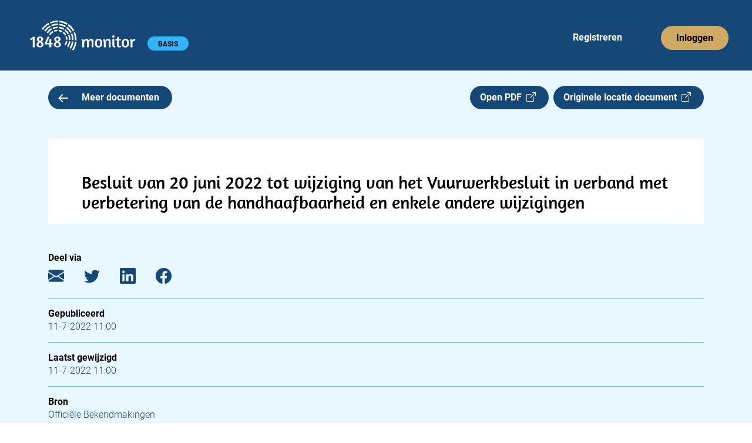

--- FILE ---
content_type: text/html; charset=utf-8
request_url: https://app.1848.nl/document/parlementair-item/182851
body_size: 3464
content:
<!DOCTYPE html>
<html lang="nl">
    <head>
        <meta charset="utf-8">
        <meta name="viewport" content="width=device-width">
        
		<link href="../../_app/immutable/assets/_layout-5173227c.css" rel="stylesheet">
		<link href="../../_app/immutable/assets/_page-c4660a4e.css" rel="stylesheet">
		<link href="../../_app/immutable/assets/Header-app-c386c48b.css" rel="stylesheet">
		<link href="../../_app/immutable/assets/Collapse-48fa63fb.css" rel="stylesheet">
		<link href="../../_app/immutable/assets/Badge-8fe11777.css" rel="stylesheet">
		<link href="../../_app/immutable/assets/Meeting-df6c7bbe.css" rel="stylesheet"><title>Besluit van 20 juni 2022 tot wijziging van het Vuurwerkbesluit in verband met verbetering van de handhaafbaarheid en enkele andere wijzigingen | 1848.nl</title><!-- HEAD_svelte-jskpk9_START --><link rel="manifest" href="/site.webmanifest"><link rel="apple-touch-icon" sizes="180x180" href="https://app.1848.nl/apple-touch-icon.png"><link rel="icon" type="image/png" sizes="32x32" href="https://app.1848.nl/favicon-32x32.png"><link rel="icon" type="image/png" sizes="16x16" href="https://app.1848.nl/favicon-16x16.png"><link rel="mask-icon" href="https://app.1848.nl/safari-pinned-tab.svg" color="#e9f8ff"><meta name="msapplication-TileColor" content="#e9f8ff"><meta name="theme-color" content="#e9f8ff"><meta property="og:title" content="Besluit van 20 juni 2022 tot wijziging van het Vuurwerkbesluit in verband met verbetering van de handhaafbaarheid en enkele andere wijzigingen | 1848.nl"><meta property="og:url" content="https://app.1848.nl/document/parlementair-item/182851"><meta property="og:type" content="article"><meta property="og:image" content="https://app.1848.nl/1848-open-graph.jpg"><meta property="og:image:width" content="1500"><meta property="og:image:height" content="500"><meta property="twitter:image" content="https://app.1848.nl/1848-blue.png"><meta name="twitter:card" content="summary"><meta name="twitter:site" content="@1848nl_sv"><meta name="twitter:creator" content="@1848nl_sv"><meta property="article:published_time" content="2022-07-11T11:00:00+02:00">
        <meta property="article:modified_time" content="2022-07-11T09:00:14.787435Z">
        <meta name="description" content="Besluit van 20 juni 2022 tot wijziging van het Vuurwerkbesluit in verband met verbetering van de handhaafbaarheid en enkele andere wijzigingen    Wij Willem-Alexander, bij de gratie Gods, Koning der Nederlanden, Prins van Oranje-Nassau, enz. enz. enz.   Op de voordracht van de Staatssecretaris van Infrastructuur en Waterstaat van 1 februari 2022, mede namens Onze Ministers van Volksgezondheid, Welzijn en Sport en van Sociale Zaken en Werkgelegenheid, nr. IENW/BSK-2022/10572, Hoofddirectie Bestuurlijke en Juridische Zaken;  Gelet op de artikelen 9.2.1.4, 9.2.2.1, eerste en tweede lid, 9.2.2.3, ...">
        <meta property="og:description" content="Besluit van 20 juni 2022 tot wijziging van het Vuurwerkbesluit in verband met verbetering van de handhaafbaarheid en enkele andere wijzigingen    Wij Willem-Alexander, bij de gratie Gods, Koning der Nederlanden, Prins van Oranje-Nassau, enz. enz. enz.   Op de voordracht van de Staatssecretaris van Infrastructuur en Waterstaat van 1 februari 2022, mede namens Onze Ministers van Volksgezondheid, Welzijn en Sport en van Sociale Zaken en Werkgelegenheid, nr. IENW/BSK-2022/10572, Hoofddirectie Bestuurlijke en Juridische Zaken;  Gelet op de artikelen 9.2.1.4, 9.2.2.1, eerste en tweede lid, 9.2.2.3, ..."><link rel="preconnect" href="https://www.google-analytics.com/"><script async src="https://www.googletagmanager.com/gtag/js?id=UA-68105790-2"></script><!-- HTML_TAG_START --><script>
      window.dataLayer = window.dataLayer || [];
      function gtag(){dataLayer.push(arguments);}
      gtag('js', new Date());
      gtag('config', 'UA-68105790-2', {
          cookie_flags: 'max-age=7200;secure;samesite=none',
          anonymize_ip: true
      });
    </script><!-- HTML_TAG_END --><!-- HEAD_svelte-jskpk9_END -->
    </head>
    <body data-sveltekit-preload-data="hover">
        <div>






<header><nav aria-labelledby="hoofdmenu" class="navbar navbar-expand-xl svelte-1ot8lz5"><div class="container-fluid"><p id="hoofdmenu" class="visually-hidden">Hoofdmenu</p>
            <div class="gx-0 container-fluid"><div class="gy-0 row"><div class="col gx-0"><div class="navbar-app svelte-1ot8lz5"><div class="d-inline-block"><a class="navbar-brand" href="https://app.1848.nl/app" data-sveltekit-preload-data="off"><img id="nav-logo" src="/_app/immutable/assets/logo-app-wit-34384b41.svg" alt="1848 monitor logo" width="180.333" height="51" class="svelte-1ot8lz5"></a>
                                <span class="visually-hidden text-white">1848 monitor</span>

                                <div id="badge-div" class="d-inline-block svelte-1ot8lz5"><span class="rounded-pill badge bg-light-blue4 undefined svelte-f6jlst">BASIS</span></div></div>

                            <div class="d-inline d-sm-none"><button id="navbar-toggler" class="float-end btn svelte-1ot8lz5" title="menu"><span class="navbar-toggler-icon svelte-1ot8lz5"></span></button>

                                    

</div>

                            <div id="reg-login" class="d-none d-sm-inline-block float-end svelte-1ot8lz5"><ul class="navbar-nav mb-2 mb-sm-0 flex-sm-row svelte-1ot8lz5"><li class="nav-item svelte-1ot8lz5" style="margin-right: 58px;"><a class="nav-link justify-content-center text-white ms-4 svelte-1ot8lz5" href="https://app.1848.nl/registreer">Registreren</a></li>
                                        <li class="nav-item svelte-1ot8lz5"><a class="nav-link justify-content-center btn btn-nav bg-gold svelte-1ot8lz5" style="box-shadow: none; outline: revert;" href="https://app.1848.nl/login">Inloggen</a></li></ul></div></div></div></div></div></div></nav>
</header>

<main class="svelte-1kb2n4x"><div class="container"><div class="row overflow-hidden"><section class="col-xxl-8"><div class="row gx-0"><div class="col-7 col-sm-6 col-md-5 col-lg-4">
                        <a class="btn-medium bg-dark-blue text-white svelte-1kb2n4x" href="https://app.1848.nl/app?amp;amp;amp;amp;amp;amp;amp;amp;amp;amp;amp;amp;amp;amp;amp;amp;amp;amp;amp;amp;amp;amp;amp;amp;amp;amp;amp;amp;amp;amp;amp;amp;amp;amp;amp;amp;amp;amp;amp;amp;amp;amp;amp;amp;amp;amp;amp;amp;amp;amp;amp;amp;amp;amp;amp;amp;amp;amp;amp;amp;amp;amp;amp;amp;amp;amp;amp;amp;amp;amp;amp;amp;amp;amp;amp;amp;amp;amp;amp;amp;amp;amp;amp;amp;amp;amp;amp;amp;amp;amp;amp;amp;amp;amp;amp;amp;amp;amp;amp;amp;amp;amp;amp;amp;amp;amp;amp;amp;amp;amp;amp;amp;amp;amp;amp;amp;amp;amp;amp;amp;amp;amp;amp;amp;amp;amp;amp;amp;amp;amp;amp;amp;amp;amp;amp;amp;amp;amp;amp;amp;amp;amp;amp;amp;amp;amp;amp;amp;amp;amp;amp;amp;amp;amp;amp;amp;amp;amp;amp;amp;amp;amp;amp;amp;amp;amp;zoek=UWV%27&amp;amp;amp;amp;amp;amp;amp;amp;amp;amp;amp;amp;amp;amp;amp;amp;amp;amp;amp;amp;amp;amp;amp;amp;amp;amp;amp;amp;amp;amp;amp;amp;amp;amp;amp;amp;amp;amp;amp;amp;amp;amp;amp;amp;amp;amp;amp;amp;amp;amp;amp;amp;amp;amp;amp;amp;amp;amp;amp;amp;amp;amp;amp;amp;amp;amp;amp;amp;amp;amp;amp;amp;amp;amp;amp;amp;amp;amp;amp;amp;amp;amp;amp;amp;amp;amp;amp;amp;amp;amp;amp;amp;amp;amp;amp;amp;amp;amp;amp;amp;amp;amp;amp;amp;amp;amp;amp;amp;amp;amp;amp;amp;amp;amp;amp;amp;amp;amp;amp;amp;amp;amp;amp;amp;amp;amp;amp;amp;amp;amp;amp;amp;amp;amp;amp;amp;amp;amp;amp;amp;amp;amp;amp;amp;amp;s=09" data-sveltekit-preload-data="tap"><img src="/_app/immutable/assets/arrow-left-e845acf1.svg" alt="" class="meer-icon svelte-1kb2n4x" width="16.77" height="14"> Meer documenten
                        </a></div>

                    <div class="col-5 col-sm-6 col-md-7 col-lg-8 d-flex justify-content-end"><a class="btn-medium bg-dark-blue text-white svelte-1kb2n4x" href="/static/pdf/35/54/355401bbc1ed1cc137d58a439dae49a078e3daf3.pdf" target="_blank" rel="noopener noreferrer">Open PDF  <i class="bi bi-box-arrow-up-right"></i></a>

                        <a class="d-none d-md-inline btn-medium bg-dark-blue text-white float-end ms-2 svelte-da5qqt" href="https://zoek.officielebekendmakingen.nl/stb-2022-291" target="_blank" rel="noopener noreferrer">Originele locatie document  <i class="bi bi-box-arrow-up-right"></i>
</a></div></div>

                <div class="row d-md-none"><div><a class=" btn-medium bg-dark-blue text-white float-end mt-2 svelte-da5qqt" href="https://zoek.officielebekendmakingen.nl/stb-2022-291" target="_blank" rel="noopener noreferrer">Originele locatie document  <i class="bi bi-box-arrow-up-right"></i>
</a></div></div>

                

                

                <div class="bg-white"><h1 class="svelte-1kb2n4x">Besluit van 20 juni 2022 tot wijziging van het Vuurwerkbesluit in verband met verbetering van de handhaafbaarheid en enkele andere wijzigingen</h1>
                        <div id="pdf-viewer"></div></div>

                <div class="metadata d-xxl-none mt-5 svelte-g7d1dm"><h2 class="svelte-g7d1dm">Deel via</h2>
    <a href="mailto:?subject=Besluit%20van%2020%20juni%202022%20tot%20wijziging%20van%20het%20Vuurwerkbesluit%20in%20verband%20met%20verbetering%20van%20de%20handhaafbaarheid%20en%20enkele%20andere%20wijzigingen (via 1848.nl)&body=Besluit%20van%2020%20juni%202022%20tot%20wijziging%20van%20het%20Vuurwerkbesluit%20in%20verband%20met%20verbetering%20van%20de%20handhaafbaarheid%20en%20enkele%20andere%20wijzigingen%20%20%20%20Wij%20Willem-Alexander%2C%20bij%20de%20gratie%20Gods%2C%20Koning%20der%20Nederlanden%2C%20Prins%20van%20Oranje-Nassau%2C%20enz.%20enz.%20enz.%20%20%20Op%20de%20voordracht%20van%20de%20Staatssecretaris%20van%20Infrastructuur%20en%20Waterstaat%20van%201%C2%A0februari%202022%2C%20mede%20namens%20Onze%20Ministers%20van%20Volksgezondheid%2C%20Welzijn%20en%20Sport%20en%20van%20Sociale%20Zaken%20en%20Werkgelegenheid%2C%20nr.%C2%A0IENW%2FBSK-2022%2F10572%2C%20Hoofddirectie%20Bestuurlijke%20en%20Juridische%20Zaken%3B%20%20Gelet%20op%20de%20artikelen%209.2.1.4%2C%209.2.2.1%2C%20eerste%20en%20tweede%20lid%2C%209.2.2.3%2C%20...%0D%0A%0D%0Ahttps://app.1848.nl/document/parlementair-item/182851" target="_blank" rel="noopener noreferrer" aria-label="E-mail"><i class="bi bi-envelope-fill svelte-g7d1dm"></i></a>
    <a href="https://twitter.com/intent/tweet?url=https://app.1848.nl/document/parlementair-item/182851&text=Besluit van 20 juni 2022 tot wijziging van het Vuurwerkbesluit in verband met verbetering van de handhaafbaarheid en enkele andere wijzigingen&via=1848nl" target="_blank" rel="noopener noreferrer" aria-label="Twitter"><i class="bi bi-twitter svelte-g7d1dm"></i></a>
    <a href="https://www.linkedin.com/sharing/share-offsite/?url=https://app.1848.nl/document/parlementair-item/182851" target="_blank" rel="noopener noreferrer" aria-label="LinkedIn"><i class="bi bi-linkedin svelte-g7d1dm"></i></a>
    <a href="https://www.facebook.com/sharer/sharer.php?u=https://app.1848.nl/document/parlementair-item/182851&t=Besluit van 20 juni 2022 tot wijziging van het Vuurwerkbesluit in verband met verbetering van de handhaafbaarheid en enkele andere wijzigingen" target="_blank" rel="noopener noreferrer" aria-label="Facebook"><i class="bi bi-facebook svelte-g7d1dm"></i></a>

    <hr class="svelte-g7d1dm">

    <h2 class="svelte-g7d1dm">Gepubliceerd</h2>
        <p class="svelte-g7d1dm">11-7-2022 11:00</p>

        <hr class="svelte-g7d1dm">

    <h2 class="svelte-g7d1dm">Laatst gewijzigd</h2>
    <p class="svelte-g7d1dm">11-7-2022 11:00</p>

    <hr class="svelte-g7d1dm">

    <h2 class="svelte-g7d1dm">Bron</h2>
    <p class="svelte-g7d1dm">Officiële Bekendmakingen</p>

    <hr class="svelte-g7d1dm">

        <h2 class="svelte-g7d1dm">Categorie</h2>
        <p class="svelte-g7d1dm">Parlementaire documenten|Staatsblad</p>
</div></section>
            <aside class="d-none d-xxl-block offset-xxl-1 col-xxl-3"><div class="metadata   svelte-g7d1dm"><h2 class="svelte-g7d1dm">Deel via</h2>
    <a href="mailto:?subject=Besluit%20van%2020%20juni%202022%20tot%20wijziging%20van%20het%20Vuurwerkbesluit%20in%20verband%20met%20verbetering%20van%20de%20handhaafbaarheid%20en%20enkele%20andere%20wijzigingen (via 1848.nl)&body=Besluit%20van%2020%20juni%202022%20tot%20wijziging%20van%20het%20Vuurwerkbesluit%20in%20verband%20met%20verbetering%20van%20de%20handhaafbaarheid%20en%20enkele%20andere%20wijzigingen%20%20%20%20Wij%20Willem-Alexander%2C%20bij%20de%20gratie%20Gods%2C%20Koning%20der%20Nederlanden%2C%20Prins%20van%20Oranje-Nassau%2C%20enz.%20enz.%20enz.%20%20%20Op%20de%20voordracht%20van%20de%20Staatssecretaris%20van%20Infrastructuur%20en%20Waterstaat%20van%201%C2%A0februari%202022%2C%20mede%20namens%20Onze%20Ministers%20van%20Volksgezondheid%2C%20Welzijn%20en%20Sport%20en%20van%20Sociale%20Zaken%20en%20Werkgelegenheid%2C%20nr.%C2%A0IENW%2FBSK-2022%2F10572%2C%20Hoofddirectie%20Bestuurlijke%20en%20Juridische%20Zaken%3B%20%20Gelet%20op%20de%20artikelen%209.2.1.4%2C%209.2.2.1%2C%20eerste%20en%20tweede%20lid%2C%209.2.2.3%2C%20...%0D%0A%0D%0Ahttps://app.1848.nl/document/parlementair-item/182851" target="_blank" rel="noopener noreferrer" aria-label="E-mail"><i class="bi bi-envelope-fill svelte-g7d1dm"></i></a>
    <a href="https://twitter.com/intent/tweet?url=https://app.1848.nl/document/parlementair-item/182851&text=Besluit van 20 juni 2022 tot wijziging van het Vuurwerkbesluit in verband met verbetering van de handhaafbaarheid en enkele andere wijzigingen&via=1848nl" target="_blank" rel="noopener noreferrer" aria-label="Twitter"><i class="bi bi-twitter svelte-g7d1dm"></i></a>
    <a href="https://www.linkedin.com/sharing/share-offsite/?url=https://app.1848.nl/document/parlementair-item/182851" target="_blank" rel="noopener noreferrer" aria-label="LinkedIn"><i class="bi bi-linkedin svelte-g7d1dm"></i></a>
    <a href="https://www.facebook.com/sharer/sharer.php?u=https://app.1848.nl/document/parlementair-item/182851&t=Besluit van 20 juni 2022 tot wijziging van het Vuurwerkbesluit in verband met verbetering van de handhaafbaarheid en enkele andere wijzigingen" target="_blank" rel="noopener noreferrer" aria-label="Facebook"><i class="bi bi-facebook svelte-g7d1dm"></i></a>

    <hr class="svelte-g7d1dm">

    <h2 class="svelte-g7d1dm">Gepubliceerd</h2>
        <p class="svelte-g7d1dm">11-7-2022 11:00</p>

        <hr class="svelte-g7d1dm">

    <h2 class="svelte-g7d1dm">Laatst gewijzigd</h2>
    <p class="svelte-g7d1dm">11-7-2022 11:00</p>

    <hr class="svelte-g7d1dm">

    <h2 class="svelte-g7d1dm">Bron</h2>
    <p class="svelte-g7d1dm">Officiële Bekendmakingen</p>

    <hr class="svelte-g7d1dm">

        <h2 class="svelte-g7d1dm">Categorie</h2>
        <p class="svelte-g7d1dm">Parlementaire documenten|Staatsblad</p>
</div></aside></div></div>
</main>

<footer class="container-fluid bg-dark-blue svelte-9w11qe"><div class="row"><div class="col-12"><h2 class="text-white svelte-9w11qe">Contact</h2></div>

        <div class="col-12"><div class="row"><div class="col-md-6"><div class="row"><div class="col-6 text-white">1848 B.V.
                            <br>
                            Daltonlaan 200
                            <br>
                            3584 BJ Utrecht
                        </div>
                        <div class="col-6 text-white"><a class="text-white svelte-9w11qe" href="mailto:info@1848.nl">info@1848.nl</a>
                            <br>
                            <br>
                            <a href="tel:+31619056876" style="color: white !important" class="svelte-9w11qe">06 1905 6876</a></div></div></div>
                <div id="right-info" class="col-md-6 text-white svelte-9w11qe">KvK: 61606936
                    <br>BTW: NL854411057B01
                    <br>Bank: NL78 KNAB 0283 7242 77
                </div></div></div>

        <hr class="svelte-9w11qe">

        <div id="copyright" class="d-flex justify-content-between svelte-9w11qe"><span class="text-white">Copyright 2026</span>
            <a class="text-white svelte-9w11qe" href="/privacy-policy">Privacy policy</a>
            <a class="text-white svelte-9w11qe" href="/over-ons">Over ons</a></div></div>
</footer>


		<script type="module" data-sveltekit-hydrate="v1rm54">
			import { start } from "../../_app/immutable/start-deccdacc.js";

			start({
				env: {},
				paths: {"assets":"","base":""},
				target: document.querySelector('[data-sveltekit-hydrate="v1rm54"]').parentNode,
				version: "1768473478776",
				hydrate: {
					node_ids: [0, 6],
					data: [{type:"data",data:{flash:void 0,csrftoken:void 0,authenticated_account:void 0,sessionid:void 0},uses:{url:1}},{type:"data",data:{csrftoken:void 0,authenticated_account:void 0,sessionid:void 0},uses:{url:1}}],
					form: null,
					error: null
				}
			});
		</script>
	<script type="application/json" data-sveltekit-fetched data-url="/api/v1/get-item/" data-hash="sxotuv">{"status":200,"statusText":"OK","headers":{},"body":"{\"created\":\"2022-07-11T09:00:13.123886Z\",\"title\":\"Besluit van 20 juni 2022 tot wijziging van het Vuurwerkbesluit in verband met verbetering van de handhaafbaarheid en enkele andere wijzigingen\",\"type\":\"parlementair-item\",\"url\":\"https://zoek.officielebekendmakingen.nl/stb-2022-291\",\"dossier_titles\":[],\"publication_date\":\"2022-07-11T11:00:00+02:00\",\"modified\":\"2022-07-11T09:00:14.787435Z\",\"source_id\":\"officiele-bekendmakingen\",\"categories\":[\"Parlementaire documenten|Staatsblad\"],\"source_name\":\"Officiële Bekendmakingen\",\"content\":\"Besluit van 20 juni 2022 tot wijziging van het Vuurwerkbesluit in verband met verbetering van de handhaafbaarheid en enkele andere wijzigingen    Wij Willem-Alexander, bij de gratie Gods, Koning der Nederlanden, Prins van Oranje-Nassau, enz. enz. enz.   Op de voordracht van de Staatssecretaris van Infrastructuur en Waterstaat van 1 februari 2022, mede namens Onze Ministers van Volksgezondheid, Welzijn en Sport en van Sociale Zaken en Werkgelegenheid, nr. IENW/BSK-2022/10572, Hoofddirectie Bestuurlijke en Juridische Zaken;  Gelet op de artikelen 9.2.1.4, 9.2.2.1, eerste en tweede lid, 9.2.2.3, &hellip;\",\"pdf_url\":\"/static/pdf/35/54/355401bbc1ed1cc137d58a439dae49a078e3daf3.pdf\"}"}</script></div>
        <script src="https://cdn.jsdelivr.net/npm/bootstrap@5.2.3/dist/js/bootstrap.bundle.min.js" integrity="sha384-kenU1KFdBIe4zVF0s0G1M5b4hcpxyD9F7jL+jjXkk+Q2h455rYXK/7HAuoJl+0I4" crossorigin="anonymous"></script>
    </body>
</html>


--- FILE ---
content_type: application/javascript; charset=utf-8
request_url: https://app.1848.nl/_app/immutable/chunks/_page-7d70fce6.js
body_size: 312
content:
import"./index-22542f70.js";import{w as i}from"./load-b274e057.js";import{p as c,E as p}from"./utils-eaaf14b2.js";import"./svelte_1848_settings-08bd9c57.js";async function d({params:o,fetch:n,data:r}){var e;let t=await c({endpoint:"/get-item/",body:{doc_type:o.doc_type,doc_id:o.doc_id}},n,r);if((e=t.msg)!=null&&e.startsWith("Could not find item"))throw p(404,"document niet gevonden.");return{doc:t,doc_type:o.doc_type}}const a=d?i(d):void 0,y=Object.freeze(Object.defineProperty({__proto__:null,load:a},Symbol.toStringTag,{value:"Module"}));export{y as _,a as l};
//# sourceMappingURL=_page-7d70fce6.js.map


--- FILE ---
content_type: application/javascript; charset=utf-8
request_url: https://app.1848.nl/_app/immutable/components/pages/document/_doc_type_/_doc_id_/_page.svelte-464c8eef.js
body_size: 6688
content:
import{_ as Pe}from"../../../../../chunks/preload-helper-41c905a7.js";import{S as Ae,i as He,s as Ve,e as h,c as p,b as v,d as f,g as o,m as w,n as re,t as P,r as A,D as Ce,k as u,o as E,p as D,u as he,l as be,C as $e,v as fe,w as ue,x as me,E as We,z as ie,F as Je,y as ne,A as _e,G as Ke,J as Qe,K as Ze,I as Me,j as Ge}from"../../../../../chunks/index-22542f70.js";import{a as Xe}from"../../../../../chunks/navigation-18262128.js";import{a as we}from"../../../../../chunks/svelte_1848_settings-08bd9c57.js";import{d as ze,j as Oe,D as Ye,o as xe,Q as et}from"../../../../../chunks/utils-eaaf14b2.js";import{H as tt}from"../../../../../chunks/Head-11028015.js";import{H as at}from"../../../../../chunks/Header-app-d2aa6947.js";import{p as lt}from"../../../../../chunks/stores-2b51dcaf.js";import{M as rt}from"../../../../../chunks/Meeting-de200173.js";function it(i){let e,t;return{c(){e=P("Originele locatie document  "),t=h("i"),this.h()},l(n){e=A(n,"Originele locatie document  "),t=p(n,"I",{class:!0}),v(t).forEach(f),this.h()},h(){o(t,"class","bi bi-box-arrow-up-right")},m(n,s){w(n,e,s),w(n,t,s)},d(n){n&&f(e),n&&f(t)}}}function nt(i){let e,t,n,s;return{c(){e=P("Bekijk hier de videoregistratie van dit "),t=h("span"),n=P("debat  "),s=h("i"),this.h()},l(a){e=A(a,"Bekijk hier de videoregistratie van dit "),t=p(a,"SPAN",{style:!0});var l=v(t);n=A(l,"debat  "),s=p(l,"I",{class:!0}),v(s).forEach(f),l.forEach(f),this.h()},h(){o(s,"class","bi bi-box-arrow-up-right"),Ce(t,"white-space","nowrap")},m(a,l){w(a,e,l),w(a,t,l),u(t,n),u(t,s)},d(a){a&&f(e),a&&f(t)}}}function st(i){let e,t,n,s;function a(d,c){var _,L;return c&1&&(t=null),t==null&&(t="categories"in d[0]&&((L=d[0].categories[0])==null?void 0:L.split("|")[((_=d[0].categories[0])==null?void 0:_.split("|").length)-1])=="Debattranscriptie"),t?nt:it}let l=a(i,-1),r=l(i);return{c(){e=h("a"),r.c(),this.h()},l(d){e=p(d,"A",{class:!0,href:!0,target:!0,rel:!0});var c=v(e);r.l(c),c.forEach(f),this.h()},h(){o(e,"class",n=i[1]+" btn-medium bg-dark-blue text-white float-end "+i[2]+" svelte-da5qqt"),o(e,"href",s=i[0].url),o(e,"target","_blank"),o(e,"rel","noopener noreferrer")},m(d,c){w(d,e,c),r.m(e,null)},p(d,[c]){l!==(l=a(d,c))&&(r.d(1),r=l(d),r&&(r.c(),r.m(e,null))),c&6&&n!==(n=d[1]+" btn-medium bg-dark-blue text-white float-end "+d[2]+" svelte-da5qqt")&&o(e,"class",n),c&1&&s!==(s=d[0].url)&&o(e,"href",s)},i:re,o:re,d(d){d&&f(e),r.d()}}}function ot(i,e,t){let{doc:n}=e,{display:s=""}=e,{m:a}=e;return i.$$set=l=>{"doc"in l&&t(0,n=l.doc),"display"in l&&t(1,s=l.display),"m"in l&&t(2,a=l.m)},[n,s,a]}class je extends Ae{constructor(e){super(),He(this,e,ot,st,Ve,{doc:0,display:1,m:2})}}function Se(i){let e,t,n,s,a=new Date(i[0].publication_date).toLocaleString("nl-NL",i[6])+"",l,r,d;return{c(){e=h("h2"),t=P("Gepubliceerd"),n=E(),s=h("p"),l=P(a),r=E(),d=h("hr"),this.h()},l(c){e=p(c,"H2",{class:!0});var _=v(e);t=A(_,"Gepubliceerd"),_.forEach(f),n=D(c),s=p(c,"P",{class:!0});var L=v(s);l=A(L,a),L.forEach(f),r=D(c),d=p(c,"HR",{class:!0}),this.h()},h(){o(e,"class","svelte-g7d1dm"),o(s,"class","svelte-g7d1dm"),o(d,"class","svelte-g7d1dm")},m(c,_){w(c,e,_),u(e,t),w(c,n,_),w(c,s,_),u(s,l),w(c,r,_),w(c,d,_)},p(c,_){_&1&&a!==(a=new Date(c[0].publication_date).toLocaleString("nl-NL",c[6])+"")&&he(l,a)},d(c){c&&f(e),c&&f(n),c&&f(s),c&&f(r),c&&f(d)}}}function Te(i){let e,t,n,s,a,l,r=i[0].categories+"",d;return{c(){e=h("hr"),t=E(),n=h("h2"),s=P("Categorie"),a=E(),l=h("p"),d=P(r),this.h()},l(c){e=p(c,"HR",{class:!0}),t=D(c),n=p(c,"H2",{class:!0});var _=v(n);s=A(_,"Categorie"),_.forEach(f),a=D(c),l=p(c,"P",{class:!0});var L=v(l);d=A(L,r),L.forEach(f),this.h()},h(){o(e,"class","svelte-g7d1dm"),o(n,"class","svelte-g7d1dm"),o(l,"class","svelte-g7d1dm")},m(c,_){w(c,e,_),w(c,t,_),w(c,n,_),u(n,s),w(c,a,_),w(c,l,_),u(l,d)},p(c,_){_&1&&r!==(r=c[0].categories+"")&&he(d,r)},d(c){c&&f(e),c&&f(t),c&&f(n),c&&f(a),c&&f(l)}}}function dt(i){let e,t,n,s,a,l,r,d,c,_,L,R,z,O,$,V,j,q,I,K,Q,x,C,G,F,U,ee,W=new Date(i[0].modified).toLocaleString("nl-NL",i[6])+"",se,te,J,oe,ae,pe,ve,Z,N=i[0].source_name+"",H,S,M,T=i[1]!="agenda-item"&&Se(i),y=i[1]!="agenda-item"&&Te(i);return{c(){e=h("div"),t=h("h2"),n=P("Deel via"),s=E(),a=h("a"),l=h("i"),d=E(),c=h("a"),_=h("i"),R=E(),z=h("a"),O=h("i"),V=E(),j=h("a"),q=h("i"),K=E(),Q=h("hr"),x=E(),T&&T.c(),C=E(),G=h("h2"),F=P("Laatst gewijzigd"),U=E(),ee=h("p"),se=P(W),te=E(),J=h("hr"),oe=E(),ae=h("h2"),pe=P("Bron"),ve=E(),Z=h("p"),H=P(N),S=E(),y&&y.c(),this.h()},l(b){e=p(b,"DIV",{class:!0});var g=v(e);t=p(g,"H2",{class:!0});var de=v(t);n=A(de,"Deel via"),de.forEach(f),s=D(g),a=p(g,"A",{href:!0,target:!0,rel:!0,"aria-label":!0});var ke=v(a);l=p(ke,"I",{class:!0}),v(l).forEach(f),ke.forEach(f),d=D(g),c=p(g,"A",{href:!0,target:!0,rel:!0,"aria-label":!0});var Ee=v(c);_=p(Ee,"I",{class:!0}),v(_).forEach(f),Ee.forEach(f),R=D(g),z=p(g,"A",{href:!0,target:!0,rel:!0,"aria-label":!0});var m=v(z);O=p(m,"I",{class:!0}),v(O).forEach(f),m.forEach(f),V=D(g),j=p(g,"A",{href:!0,target:!0,rel:!0,"aria-label":!0});var k=v(j);q=p(k,"I",{class:!0}),v(q).forEach(f),k.forEach(f),K=D(g),Q=p(g,"HR",{class:!0}),x=D(g),T&&T.l(g),C=D(g),G=p(g,"H2",{class:!0});var X=v(G);F=A(X,"Laatst gewijzigd"),X.forEach(f),U=D(g),ee=p(g,"P",{class:!0});var le=v(ee);se=A(le,W),le.forEach(f),te=D(g),J=p(g,"HR",{class:!0}),oe=D(g),ae=p(g,"H2",{class:!0});var B=v(ae);pe=A(B,"Bron"),B.forEach(f),ve=D(g),Z=p(g,"P",{class:!0});var Y=v(Z);H=A(Y,N),Y.forEach(f),S=D(g),y&&y.l(g),g.forEach(f),this.h()},h(){var b;o(t,"class","svelte-g7d1dm"),o(l,"class","bi bi-envelope-fill svelte-g7d1dm"),o(a,"href",r="mailto:?subject="+encodeURIComponent(i[0].title)+" (via 1848.nl)&body="+encodeURIComponent((b=i[0].content)==null?void 0:b.replace("&hellip;","..."))+"%0D%0A%0D%0A"+i[2].substring(0,i[2].length-1)+i[5].url.pathname),o(a,"target","_blank"),o(a,"rel","noopener noreferrer"),o(a,"aria-label","E-mail"),o(_,"class","bi bi-twitter svelte-g7d1dm"),o(c,"href",L="https://twitter.com/intent/tweet?url="+i[2].substring(0,i[2].length-1)+i[5].url.pathname+"&text="+i[0].title+"&via=1848nl"),o(c,"target","_blank"),o(c,"rel","noopener noreferrer"),o(c,"aria-label","Twitter"),o(O,"class","bi bi-linkedin svelte-g7d1dm"),o(z,"href",$="https://www.linkedin.com/sharing/share-offsite/?url="+i[2].substring(0,i[2].length-1)+i[5].url.pathname),o(z,"target","_blank"),o(z,"rel","noopener noreferrer"),o(z,"aria-label","LinkedIn"),o(q,"class","bi bi-facebook svelte-g7d1dm"),o(j,"href",I="https://www.facebook.com/sharer/sharer.php?u="+i[2].substring(0,i[2].length-1)+i[5].url.pathname+"&t="+i[0].title),o(j,"target","_blank"),o(j,"rel","noopener noreferrer"),o(j,"aria-label","Facebook"),o(Q,"class","svelte-g7d1dm"),o(G,"class","svelte-g7d1dm"),o(ee,"class","svelte-g7d1dm"),o(J,"class","svelte-g7d1dm"),o(ae,"class","svelte-g7d1dm"),o(Z,"class","svelte-g7d1dm"),o(e,"class",M="metadata "+i[3]+" "+i[4]+" svelte-g7d1dm")},m(b,g){w(b,e,g),u(e,t),u(t,n),u(e,s),u(e,a),u(a,l),u(e,d),u(e,c),u(c,_),u(e,R),u(e,z),u(z,O),u(e,V),u(e,j),u(j,q),u(e,K),u(e,Q),u(e,x),T&&T.m(e,null),u(e,C),u(e,G),u(G,F),u(e,U),u(e,ee),u(ee,se),u(e,te),u(e,J),u(e,oe),u(e,ae),u(ae,pe),u(e,ve),u(e,Z),u(Z,H),u(e,S),y&&y.m(e,null)},p(b,[g]){var de;g&37&&r!==(r="mailto:?subject="+encodeURIComponent(b[0].title)+" (via 1848.nl)&body="+encodeURIComponent((de=b[0].content)==null?void 0:de.replace("&hellip;","..."))+"%0D%0A%0D%0A"+b[2].substring(0,b[2].length-1)+b[5].url.pathname)&&o(a,"href",r),g&37&&L!==(L="https://twitter.com/intent/tweet?url="+b[2].substring(0,b[2].length-1)+b[5].url.pathname+"&text="+b[0].title+"&via=1848nl")&&o(c,"href",L),g&36&&$!==($="https://www.linkedin.com/sharing/share-offsite/?url="+b[2].substring(0,b[2].length-1)+b[5].url.pathname)&&o(z,"href",$),g&37&&I!==(I="https://www.facebook.com/sharer/sharer.php?u="+b[2].substring(0,b[2].length-1)+b[5].url.pathname+"&t="+b[0].title)&&o(j,"href",I),b[1]!="agenda-item"?T?T.p(b,g):(T=Se(b),T.c(),T.m(e,C)):T&&(T.d(1),T=null),g&1&&W!==(W=new Date(b[0].modified).toLocaleString("nl-NL",b[6])+"")&&he(se,W),g&1&&N!==(N=b[0].source_name+"")&&he(H,N),b[1]!="agenda-item"?y?y.p(b,g):(y=Te(b),y.c(),y.m(e,null)):y&&(y.d(1),y=null),g&24&&M!==(M="metadata "+b[3]+" "+b[4]+" svelte-g7d1dm")&&o(e,"class",M)},i:re,o:re,d(b){b&&f(e),T&&T.d(),y&&y.d()}}}function ct(i,e,t){let n;be(i,lt,_=>t(5,n=_));let{doc:s}=e,{doc_type:a}=e,{app_url:l}=e,{display:r=""}=e,{m:d=""}=e;const c={timeZone:"Europe/Amsterdam",year:"numeric",month:"numeric",day:"numeric",hour:"2-digit",minute:"2-digit"};return i.$$set=_=>{"doc"in _&&t(0,s=_.doc),"doc_type"in _&&t(1,a=_.doc_type),"app_url"in _&&t(2,l=_.app_url),"display"in _&&t(3,r=_.display),"m"in _&&t(4,d=_.m)},[s,a,l,r,d,n,c]}class Re extends Ae{constructor(e){super(),He(this,e,ct,dt,Ve,{doc:0,doc_type:1,app_url:2,display:3,m:4})}}const Fe=""+new URL("../../../../../assets/arrow-left-e845acf1.svg",import.meta.url).href;const{window:Ue}=Qe;function ft(i){let e,t,n,s,a;return{c(){e=h("a"),t=h("img"),s=P(" Meer documenten"),this.h()},l(l){e=p(l,"A",{class:!0,href:!0,"data-sveltekit-preload-data":!0});var r=v(e);t=p(r,"IMG",{src:!0,alt:!0,class:!0,width:!0,height:!0}),s=A(r," Meer documenten"),r.forEach(f),this.h()},h(){Ge(t.src,n=Fe)||o(t,"src",n),o(t,"alt",""),o(t,"class","meer-icon svelte-1kb2n4x"),o(t,"width","16.77"),o(t,"height","14"),o(e,"class","btn-medium bg-dark-blue text-white svelte-1kb2n4x"),o(e,"href",a=we+"app"+i[2]),o(e,"data-sveltekit-preload-data","tap")},m(l,r){w(l,e,r),u(e,t),u(e,s)},p(l,r){r&4&&a!==(a=we+"app"+l[2])&&o(e,"href",a)},d(l){l&&f(e)}}}function ut(i){let e,t,n,s,a;return{c(){e=h("a"),t=h("img"),s=P(" Meer agenda items"),this.h()},l(l){e=p(l,"A",{class:!0,href:!0,"data-sveltekit-preload-data":!0});var r=v(e);t=p(r,"IMG",{src:!0,alt:!0,class:!0,width:!0,height:!0}),s=A(r," Meer agenda items"),r.forEach(f),this.h()},h(){Ge(t.src,n=Fe)||o(t,"src",n),o(t,"alt",""),o(t,"class","meer-icon svelte-1kb2n4x"),o(t,"width","16.77"),o(t,"height","14"),o(e,"class","btn-medium bg-dark-blue text-white svelte-1kb2n4x"),o(e,"href",a=we+"app/agenda"+i[2]),o(e,"data-sveltekit-preload-data","tap")},m(l,r){w(l,e,r),u(e,t),u(e,s)},p(l,r){r&4&&a!==(a=we+"app/agenda"+l[2])&&o(e,"href",a)},d(l){l&&f(e)}}}function Be(i){let e,t,n,s;return{c(){e=h("a"),t=P("Open PDF  "),n=h("i"),this.h()},l(a){e=p(a,"A",{class:!0,href:!0,target:!0,rel:!0});var l=v(e);t=A(l,"Open PDF  "),n=p(l,"I",{class:!0}),v(n).forEach(f),l.forEach(f),this.h()},h(){o(n,"class","bi bi-box-arrow-up-right"),o(e,"class","btn-medium bg-dark-blue text-white svelte-1kb2n4x"),o(e,"href",s=i[0].doc.pdf_url),o(e,"target","_blank"),o(e,"rel","noopener noreferrer")},m(a,l){w(a,e,l),u(e,t),u(e,n)},p(a,l){l&1&&s!==(s=a[0].doc.pdf_url)&&o(e,"href",s)},d(a){a&&f(e)}}}function Ne(i){let e,t,n,s,a;return{c(){e=h("p"),t=P("Disclaimer: deze transcriptie is geautomatiseerd omgezet vanuit audio en dus geen officieel verslag. Om de transcripties verder te verbeteren wordt constant gewerkt aan optimalisatie van de techniek en het intrainen van namen, afkortingen en termen. Suggesties hiervoor kunnen worden gemaild naar "),n=h("a"),s=P("info@1848.nl"),a=P("."),this.h()},l(l){e=p(l,"P",{style:!0});var r=v(e);t=A(r,"Disclaimer: deze transcriptie is geautomatiseerd omgezet vanuit audio en dus geen officieel verslag. Om de transcripties verder te verbeteren wordt constant gewerkt aan optimalisatie van de techniek en het intrainen van namen, afkortingen en termen. Suggesties hiervoor kunnen worden gemaild naar "),n=p(r,"A",{href:!0});var d=v(n);s=A(d,"info@1848.nl"),d.forEach(f),a=A(r,"."),r.forEach(f),this.h()},h(){o(n,"href","mailto:info@1848.nl"),Ce(e,"margin-top","24px")},m(l,r){w(l,e,r),u(e,t),u(e,n),u(n,s),u(e,a)},d(l){l&&f(e)}}}function qe(i){let e,t;return{c(){e=h("p"),t=P("Voor meer informatie over deze consultatie klik op 'Originele locatie document'. Daar staan ook eventuele overige documenten onder het kopje 'Gerelateerde documenten'."),this.h()},l(n){e=p(n,"P",{style:!0});var s=v(e);t=A(s,"Voor meer informatie over deze consultatie klik op 'Originele locatie document'. Daar staan ook eventuele overige documenten onder het kopje 'Gerelateerde documenten'."),s.forEach(f),this.h()},h(){Ce(e,"margin-top","24px")},m(n,s){w(n,e,s),u(e,t)},d(n){n&&f(e)}}}function mt(i){let e,t=i[0].doc.title+"",n,s,a,l=i[0].doc.content+"";return{c(){e=h("h1"),n=P(t),s=E(),a=h("p"),this.h()},l(r){e=p(r,"H1",{class:!0});var d=v(e);n=A(d,t),d.forEach(f),s=D(r),a=p(r,"P",{class:!0});var c=v(a);c.forEach(f),this.h()},h(){o(e,"class","svelte-1kb2n4x"),o(a,"class","padded-item svelte-1kb2n4x")},m(r,d){w(r,e,d),u(e,n),w(r,s,d),w(r,a,d),a.innerHTML=l},p(r,d){d&1&&t!==(t=r[0].doc.title+"")&&he(n,t),d&1&&l!==(l=r[0].doc.content+"")&&(a.innerHTML=l)},i:re,o:re,d(r){r&&f(e),r&&f(s),r&&f(a)}}}function _t(i){let e,t,n;return t=new rt({props:{meeting:i[0].doc,item_page:"true"}}),{c(){e=h("div"),fe(t.$$.fragment),this.h()},l(s){e=p(s,"DIV",{class:!0});var a=v(e);ue(t.$$.fragment,a),a.forEach(f),this.h()},h(){o(e,"class","padded-meeting-item svelte-1kb2n4x")},m(s,a){w(s,e,a),me(t,e,null),n=!0},p(s,a){const l={};a&1&&(l.meeting=s[0].doc),t.$set(l)},i(s){n||(ne(t.$$.fragment,s),n=!0)},o(s){ie(t.$$.fragment,s),n=!1},d(s){s&&f(e),_e(t)}}}function ht(i){let e,t=i[0].doc.title+"",n,s,a,l=i[0].doc.transformed_html+"";return{c(){e=h("h1"),n=P(t),s=E(),a=h("p"),this.h()},l(r){e=p(r,"H1",{class:!0});var d=v(e);n=A(d,t),d.forEach(f),s=D(r),a=p(r,"P",{class:!0});var c=v(a);c.forEach(f),this.h()},h(){o(e,"class","svelte-1kb2n4x"),o(a,"class","padded-item svelte-1kb2n4x")},m(r,d){w(r,e,d),u(e,n),w(r,s,d),w(r,a,d),a.innerHTML=l},p(r,d){d&1&&t!==(t=r[0].doc.title+"")&&he(n,t),d&1&&l!==(l=r[0].doc.transformed_html+"")&&(a.innerHTML=l)},i:re,o:re,d(r){r&&f(e),r&&f(s),r&&f(a)}}}function pt(i){let e,t=i[0].doc.title+"",n,s,a;return{c(){e=h("h1"),n=P(t),s=E(),a=h("div"),this.h()},l(l){e=p(l,"H1",{class:!0});var r=v(e);n=A(r,t),r.forEach(f),s=D(l),a=p(l,"DIV",{id:!0}),v(a).forEach(f),this.h()},h(){o(e,"class","svelte-1kb2n4x"),o(a,"id","pdf-viewer")},m(l,r){w(l,e,r),u(e,n),w(l,s,r),w(l,a,r)},p(l,r){r&1&&t!==(t=l[0].doc.title+"")&&he(n,t)},i:re,o:re,d(l){l&&f(e),l&&f(s),l&&f(a)}}}function vt(i){var g,de,ke,Ee;let e,t,n,s,a,l,r,d,c,_,L,R,z,O,$,V,j,q,I,K="categories"in i[0].doc&&((de=i[0].doc.categories[0])==null?void 0:de.split("|")[((g=i[0].doc.categories[0])==null?void 0:g.split("|").length)-1])=="Debattranscriptie",Q,x="categories"in i[0].doc&&((Ee=i[0].doc.categories[0])==null?void 0:Ee.split("|")[((ke=i[0].doc.categories[0])==null?void 0:ke.split("|").length)-1])=="Consultaties",C,G,F,U,ee,W,se,te,J,oe,ae,pe;$e(i[3]),e=new tt({props:{title:i[0].doc.title+" | 1848.nl",publication_date:i[0].doc.publication_date,modified:i[0].doc.modified,description:i[0].doc.content}}),n=new at({});function ve(m,k){return m[0].doc_type=="agenda-item"?ut:ft}let Z=ve(i),N=Z(i),H=i[0].doc.pdf_url&&Be(i);O=new je({props:{doc:i[0].doc,display:"d-none d-md-inline",m:"ms-2"}}),q=new je({props:{doc:i[0].doc,m:"mt-2"}});let S=K&&Ne(),M=x&&qe();const T=[pt,ht,_t,mt],y=[];function b(m,k){return m[0].doc.pdf_url?0:m[0].doc.transformed_html?1:m[0].doc_type=="agenda-item"?2:3}return F=b(i),U=y[F]=T[F](i),W=new Re({props:{doc:i[0].doc,doc_type:i[0].doc_type,app_url:we,display:"d-xxl-none",m:"mt-5"}}),J=new Re({props:{doc:i[0].doc,doc_type:i[0].doc_type,app_url:we}}),{c(){fe(e.$$.fragment),t=E(),fe(n.$$.fragment),s=E(),a=h("main"),l=h("div"),r=h("div"),d=h("section"),c=h("div"),_=h("div"),N.c(),L=E(),R=h("div"),H&&H.c(),z=E(),fe(O.$$.fragment),$=E(),V=h("div"),j=h("div"),fe(q.$$.fragment),I=E(),S&&S.c(),Q=E(),M&&M.c(),C=E(),G=h("div"),U.c(),ee=E(),fe(W.$$.fragment),se=E(),te=h("aside"),fe(J.$$.fragment),this.h()},l(m){ue(e.$$.fragment,m),t=D(m),ue(n.$$.fragment,m),s=D(m),a=p(m,"MAIN",{class:!0});var k=v(a);l=p(k,"DIV",{class:!0});var X=v(l);r=p(X,"DIV",{class:!0});var le=v(r);d=p(le,"SECTION",{class:!0});var B=v(d);c=p(B,"DIV",{class:!0});var Y=v(c);_=p(Y,"DIV",{class:!0});var ge=v(_);N.l(ge),ge.forEach(f),L=D(Y),R=p(Y,"DIV",{class:!0});var ce=v(R);H&&H.l(ce),z=D(ce),ue(O.$$.fragment,ce),ce.forEach(f),Y.forEach(f),$=D(B),V=p(B,"DIV",{class:!0});var De=v(V);j=p(De,"DIV",{});var Ie=v(j);ue(q.$$.fragment,Ie),Ie.forEach(f),De.forEach(f),I=D(B),S&&S.l(B),Q=D(B),M&&M.l(B),C=D(B),G=p(B,"DIV",{class:!0});var ye=v(G);U.l(ye),ye.forEach(f),ee=D(B),ue(W.$$.fragment,B),B.forEach(f),se=D(le),te=p(le,"ASIDE",{class:!0});var Le=v(te);ue(J.$$.fragment,Le),Le.forEach(f),le.forEach(f),X.forEach(f),k.forEach(f),this.h()},h(){o(_,"class","col-7 col-sm-6 col-md-5 col-lg-4"),o(R,"class","col-5 col-sm-6 col-md-7 col-lg-8 d-flex justify-content-end"),o(c,"class","row gx-0"),o(V,"class","row d-md-none"),o(G,"class","bg-white"),o(d,"class","col-xxl-8"),o(te,"class","d-none d-xxl-block offset-xxl-1 col-xxl-3"),o(r,"class","row overflow-hidden"),o(l,"class","container"),o(a,"class","svelte-1kb2n4x")},m(m,k){me(e,m,k),w(m,t,k),me(n,m,k),w(m,s,k),w(m,a,k),u(a,l),u(l,r),u(r,d),u(d,c),u(c,_),N.m(_,null),u(c,L),u(c,R),H&&H.m(R,null),u(R,z),me(O,R,null),u(d,$),u(d,V),u(V,j),me(q,j,null),u(d,I),S&&S.m(d,null),u(d,Q),M&&M.m(d,null),u(d,C),u(d,G),y[F].m(G,null),u(d,ee),me(W,d,null),u(r,se),u(r,te),me(J,te,null),oe=!0,ae||(pe=We(Ue,"resize",i[3]),ae=!0)},p(m,[k]){var De,Ie,ye,Le;const X={};k&1&&(X.title=m[0].doc.title+" | 1848.nl"),k&1&&(X.publication_date=m[0].doc.publication_date),k&1&&(X.modified=m[0].doc.modified),k&1&&(X.description=m[0].doc.content),e.$set(X),Z===(Z=ve(m))&&N?N.p(m,k):(N.d(1),N=Z(m),N&&(N.c(),N.m(_,null))),m[0].doc.pdf_url?H?H.p(m,k):(H=Be(m),H.c(),H.m(R,z)):H&&(H.d(1),H=null);const le={};k&1&&(le.doc=m[0].doc),O.$set(le);const B={};k&1&&(B.doc=m[0].doc),q.$set(B),k&1&&(K="categories"in m[0].doc&&((Ie=m[0].doc.categories[0])==null?void 0:Ie.split("|")[((De=m[0].doc.categories[0])==null?void 0:De.split("|").length)-1])=="Debattranscriptie"),K?S||(S=Ne(),S.c(),S.m(d,Q)):S&&(S.d(1),S=null),k&1&&(x="categories"in m[0].doc&&((Le=m[0].doc.categories[0])==null?void 0:Le.split("|")[((ye=m[0].doc.categories[0])==null?void 0:ye.split("|").length)-1])=="Consultaties"),x?M||(M=qe(),M.c(),M.m(d,C)):M&&(M.d(1),M=null);let Y=F;F=b(m),F===Y?y[F].p(m,k):(Ze(),ie(y[Y],1,1,()=>{y[Y]=null}),Je(),U=y[F],U?U.p(m,k):(U=y[F]=T[F](m),U.c()),ne(U,1),U.m(G,null));const ge={};k&1&&(ge.doc=m[0].doc),k&1&&(ge.doc_type=m[0].doc_type),W.$set(ge);const ce={};k&1&&(ce.doc=m[0].doc),k&1&&(ce.doc_type=m[0].doc_type),J.$set(ce)},i(m){oe||(ne(e.$$.fragment,m),ne(n.$$.fragment,m),ne(O.$$.fragment,m),ne(q.$$.fragment,m),ne(U),ne(W.$$.fragment,m),ne(J.$$.fragment,m),oe=!0)},o(m){ie(e.$$.fragment,m),ie(n.$$.fragment,m),ie(O.$$.fragment,m),ie(q.$$.fragment,m),ie(U),ie(W.$$.fragment,m),ie(J.$$.fragment,m),oe=!1},d(m){_e(e,m),m&&f(t),_e(n,m),m&&f(s),m&&f(a),N.d(),H&&H.d(),_e(O),_e(q),S&&S.d(),M&&M.d(),y[F].d(),_e(W),_e(J),ae=!1,pe()}}}async function gt(i,e,t,n,s,a){const r=document.createElement("canvas").getContext("2d");let d=a.getViewport({scale:1});const c=i.clientWidth/d.width;d=a.getViewport({scale:c});const _={canvasContext:r,viewport:d};var L=await a.render(_);await L.promise.then(function(){return a.getTextContent()}).then(function(R){L.promise.then(function(z){const O=new e.PDFPageView({container:i,scale:c*.75,id:s,defaultViewport:d,eventBus:t,textLayerMode:0});O.setPdfPage(a),O.draw();const $=document.querySelector(`[data-page-number="${s}"]`);if($!=null){const V=document.createElement("div");V.className="textLayer",$.appendChild(V),n.renderTextLayer({textContentSource:R,container:V,viewport:d,textDivs:[]})}})})}function bt(i,e,t){let n,s,a,l,r;be(i,ze,I=>t(9,n=I)),be(i,Oe,I=>t(10,s=I)),be(i,Ye,I=>t(11,a=I)),be(i,xe,I=>t(12,l=I)),be(i,et,I=>t(2,r=I));let{data:d}=e,c=!0,_,L;var R;function z(){let I=document.createElement("div");I.classList.add("pdf-wrapper");let K=document.getElementById("pdf-viewer").appendChild(I);O(K)}async function O(I){await Pe(()=>import("../../../../../chunks/pdf.worker.entry-5de6e619.js").then(C=>C.p),["../../../../../chunks/pdf.worker.entry-5de6e619.js","../../../../../chunks/svelte_1848_settings-08bd9c57.js"],import.meta.url);const K=await Pe(()=>import("../../../../../chunks/pdf_viewer-a06a2001.js").then(C=>C.p),["../../../../../chunks/pdf_viewer-a06a2001.js","../../../../../chunks/utils-eaaf14b2.js","../../../../../chunks/svelte_1848_settings-08bd9c57.js","../../../../../chunks/navigation-18262128.js","../../../../../chunks/singletons-b4661b71.js","../../../../../chunks/index-22542f70.js","../../../../../chunks/control-e7f5239e.js","../../../../../chunks/pdf-6f9a95b7.js"],import.meta.url),Q=new K.EventBus,x=await Pe(()=>import("../../../../../chunks/pdf-195cc9b2.js").then(C=>C.p),["../../../../../chunks/pdf-195cc9b2.js","../../../../../chunks/utils-eaaf14b2.js","../../../../../chunks/svelte_1848_settings-08bd9c57.js","../../../../../chunks/navigation-18262128.js","../../../../../chunks/singletons-b4661b71.js","../../../../../chunks/index-22542f70.js","../../../../../chunks/control-e7f5239e.js","../../../../../chunks/pdf-6f9a95b7.js"],import.meta.url);c&&(_=x.getDocument(d.doc.pdf_url),L=await _.promise,c=!1);for(let C=1;C<=L.numPages;C++){const G=await L.getPage(C);await gt(I,K,Q,x,C,G)}}let $,V;function j(){V!==$&&($=V,clearTimeout(R),R=setTimeout(function(){document.getElementById("pdf-viewer").textContent="",z()},250))}Xe(()=>{(l.length||a.length)&&(Me(Oe,s=!1,s),Me(ze,n=!1,n))}),Ke(()=>(d.doc.pdf_url&&(z(),$=V,window.addEventListener("resize",j)),()=>{window.removeEventListener("resize",j)}));function q(){t(1,V=Ue.innerWidth)}return i.$$set=I=>{"data"in I&&t(0,d=I.data)},[d,V,r,q]}class Ht extends Ae{constructor(e){super(),He(this,e,bt,vt,Ve,{data:0})}}export{Ht as default};
//# sourceMappingURL=_page.svelte-464c8eef.js.map


--- FILE ---
content_type: application/javascript; charset=utf-8
request_url: https://app.1848.nl/_app/immutable/chunks/Head-11028015.js
body_size: 2246
content:
import{S as Z,i as x,s as $,e as c,H as ee,a as V,h as te,c as m,b as ne,d as a,f as re,g as e,j as oe,k as h,n as J,l as ae,m as b,o as F,p as B}from"./index-22542f70.js";import{G as W}from"./svelte_1848_settings-08bd9c57.js";import{p as le}from"./stores-2b51dcaf.js";function ie(i){let t;return{c(){t=c("link"),this.h()},l(n){t=m(n,"LINK",{rel:!0,href:!0}),this.h()},h(){e(t,"rel","manifest"),e(t,"href","/site.webmanifest")},m(n,s){b(n,t,s)},d(n){n&&a(t)}}}function ue(i){let t;return{c(){t=c("link"),this.h()},l(n){t=m(n,"LINK",{rel:!0,href:!0}),this.h()},h(){e(t,"rel","manifest"),e(t,"href","/site-landing.webmanifest")},m(n,s){b(n,t,s)},d(n){n&&a(t)}}}function ce(i){let t;return{c(){t=c("meta"),this.h()},l(n){t=m(n,"META",{name:!0,content:!0}),this.h()},h(){e(t,"name","description"),e(t,"content","De politieke monitor voor doorzoeken, realtime monitoring en directe notificaties van stukken van de Tweede Kamer, Eerste Kamer en het Europees Parlement, zoals Kamerbrieven, Kamervragen en wetsvoorstellen.")},m(n,s){b(n,t,s)},p:J,d(n){n&&a(t)}}}function me(i){let t,n,s,f,_,d,k,l,v;return{c(){t=c("meta"),n=F(),s=c("meta"),f=F(),_=c("meta"),k=F(),l=c("meta"),this.h()},l(o){t=m(o,"META",{property:!0,content:!0}),n=B(o),s=m(o,"META",{property:!0,content:!0}),f=B(o),_=m(o,"META",{name:!0,content:!0}),k=B(o),l=m(o,"META",{property:!0,content:!0}),this.h()},h(){e(t,"property","article:published_time"),e(t,"content",i[1]),e(s,"property","article:modified_time"),e(s,"content",i[2]),e(_,"name","description"),e(_,"content",d=i[3].replace("&hellip;","...")),e(l,"property","og:description"),e(l,"content",v=i[3].replace("&hellip;","..."))},m(o,p){b(o,t,p),b(o,n,p),b(o,s,p),b(o,f,p),b(o,_,p),b(o,k,p),b(o,l,p)},p(o,p){p&2&&e(t,"content",o[1]),p&4&&e(s,"content",o[2]),p&8&&d!==(d=o[3].replace("&hellip;","..."))&&e(_,"content",d),p&8&&v!==(v=o[3].replace("&hellip;","..."))&&e(l,"content",v)},d(o){o&&a(t),o&&a(n),o&&a(s),o&&a(f),o&&a(_),o&&a(k),o&&a(l)}}}function se(i){let t,n,s,f,_,d,k,l,v,o,p,T,A,q,K,M,G,L,N,I,P,z,j,H,E,w,O,D,X=`<script>
      window.dataLayer = window.dataLayer || [];
      function gtag(){dataLayer.push(arguments);}
      gtag('js', new Date());
      gtag('config', '${W}', {
          cookie_flags: 'max-age=7200;secure;samesite=none',
          anonymize_ip: true
      });
    <\/script>`,S;document.title=t=i[0];function Q(u,r){if(u[4].url.host=="1848.nl")return ue;if(u[4].url.host=="app.1848.nl")return ie}let C=Q(i),g=C&&C(i);function U(u,r){return u[3]?me:ce}let R=U(i),y=R(i);return{c(){g&&g.c(),n=c("link"),f=c("link"),d=c("link"),l=c("link"),o=c("meta"),p=c("meta"),T=c("meta"),A=c("meta"),K=c("meta"),M=c("meta"),L=c("meta"),N=c("meta"),I=c("meta"),z=c("meta"),j=c("meta"),H=c("meta"),y.c(),E=c("link"),w=c("script"),D=new ee(!1),S=V(),this.h()},l(u){const r=te("svelte-jskpk9",document.head);g&&g.l(r),n=m(r,"LINK",{rel:!0,sizes:!0,href:!0}),f=m(r,"LINK",{rel:!0,type:!0,sizes:!0,href:!0}),d=m(r,"LINK",{rel:!0,type:!0,sizes:!0,href:!0}),l=m(r,"LINK",{rel:!0,href:!0,color:!0}),o=m(r,"META",{name:!0,content:!0}),p=m(r,"META",{name:!0,content:!0}),T=m(r,"META",{property:!0,content:!0}),A=m(r,"META",{property:!0,content:!0}),K=m(r,"META",{property:!0,content:!0}),M=m(r,"META",{property:!0,content:!0}),L=m(r,"META",{property:!0,content:!0}),N=m(r,"META",{property:!0,content:!0}),I=m(r,"META",{property:!0,content:!0}),z=m(r,"META",{name:!0,content:!0}),j=m(r,"META",{name:!0,content:!0}),H=m(r,"META",{name:!0,content:!0}),y.l(r),E=m(r,"LINK",{rel:!0,href:!0}),w=m(r,"SCRIPT",{src:!0});var Y=ne(w);Y.forEach(a),D=re(r,!1),S=V(),r.forEach(a),this.h()},h(){e(n,"rel","apple-touch-icon"),e(n,"sizes","180x180"),e(n,"href",s="https://"+i[4].url.host+"/apple-touch-icon.png"),e(f,"rel","icon"),e(f,"type","image/png"),e(f,"sizes","32x32"),e(f,"href",_="https://"+i[4].url.host+"/favicon-32x32.png"),e(d,"rel","icon"),e(d,"type","image/png"),e(d,"sizes","16x16"),e(d,"href",k="https://"+i[4].url.host+"/favicon-16x16.png"),e(l,"rel","mask-icon"),e(l,"href",v="https://"+i[4].url.host+"/safari-pinned-tab.svg"),e(l,"color","#e9f8ff"),e(o,"name","msapplication-TileColor"),e(o,"content","#e9f8ff"),e(p,"name","theme-color"),e(p,"content","#e9f8ff"),e(T,"property","og:title"),e(T,"content",i[0]),e(A,"property","og:url"),e(A,"content",q=i[4].url),e(K,"property","og:type"),e(K,"content","article"),e(M,"property","og:image"),e(M,"content",G="https://"+i[4].url.host+"/1848-open-graph.jpg"),e(L,"property","og:image:width"),e(L,"content","1500"),e(N,"property","og:image:height"),e(N,"content","500"),e(I,"property","twitter:image"),e(I,"content",P="https://"+i[4].url.host+"/1848-blue.png"),e(z,"name","twitter:card"),e(z,"content","summary"),e(j,"name","twitter:site"),e(j,"content","@1848nl_sv"),e(H,"name","twitter:creator"),e(H,"content","@1848nl_sv"),e(E,"rel","preconnect"),e(E,"href","https://www.google-analytics.com/"),w.async=!0,oe(w.src,O="https://www.googletagmanager.com/gtag/js?id="+W)||e(w,"src",O),D.a=S},m(u,r){g&&g.m(document.head,null),h(document.head,n),h(document.head,f),h(document.head,d),h(document.head,l),h(document.head,o),h(document.head,p),h(document.head,T),h(document.head,A),h(document.head,K),h(document.head,M),h(document.head,L),h(document.head,N),h(document.head,I),h(document.head,z),h(document.head,j),h(document.head,H),y.m(document.head,null),h(document.head,E),h(document.head,w),D.m(X,document.head),h(document.head,S)},p(u,[r]){r&1&&t!==(t=u[0])&&(document.title=t),C!==(C=Q(u))&&(g&&g.d(1),g=C&&C(u),g&&(g.c(),g.m(n.parentNode,n))),r&16&&s!==(s="https://"+u[4].url.host+"/apple-touch-icon.png")&&e(n,"href",s),r&16&&_!==(_="https://"+u[4].url.host+"/favicon-32x32.png")&&e(f,"href",_),r&16&&k!==(k="https://"+u[4].url.host+"/favicon-16x16.png")&&e(d,"href",k),r&16&&v!==(v="https://"+u[4].url.host+"/safari-pinned-tab.svg")&&e(l,"href",v),r&1&&e(T,"content",u[0]),r&16&&q!==(q=u[4].url)&&e(A,"content",q),r&16&&G!==(G="https://"+u[4].url.host+"/1848-open-graph.jpg")&&e(M,"content",G),r&16&&P!==(P="https://"+u[4].url.host+"/1848-blue.png")&&e(I,"content",P),R===(R=U(u))&&y?y.p(u,r):(y.d(1),y=R(u),y&&(y.c(),y.m(E.parentNode,E)))},i:J,o:J,d(u){g&&g.d(u),a(n),a(f),a(d),a(l),a(o),a(p),a(T),a(A),a(K),a(M),a(L),a(N),a(I),a(z),a(j),a(H),y.d(u),a(E),a(w),a(S),u&&D.d()}}}function pe(i,t,n){let s;ae(i,le,l=>n(4,s=l));let{title:f}=t,{publication_date:_=""}=t,{modified:d=""}=t,{description:k=""}=t;return i.$$set=l=>{"title"in l&&n(0,f=l.title),"publication_date"in l&&n(1,_=l.publication_date),"modified"in l&&n(2,d=l.modified),"description"in l&&n(3,k=l.description)},[f,_,d,k,s]}class _e extends Z{constructor(t){super(),x(this,t,pe,se,$,{title:0,publication_date:1,modified:2,description:3})}}export{_e as H};
//# sourceMappingURL=Head-11028015.js.map


--- FILE ---
content_type: application/javascript; charset=utf-8
request_url: https://app.1848.nl/_app/immutable/components/pages/_layout.svelte-9c4be1d2.js
body_size: 1798
content:
import{S as De,i as Ve,s as qe,e as s,t as u,o as y,c as a,b as i,r as h,d as c,p as $,g as l,D as xe,m as Ie,k as e,n as he,U as Ae,v as Ne,w as Re,x as Ke,V as Ce,W as Fe,X as Le,y as be,z as ge,A as Oe}from"../../chunks/index-22542f70.js";import{g as ke}from"../../chunks/client-2315d857.js";import{p as Pe}from"../../chunks/stores-2b51dcaf.js";function Se(p){let n,r,d,v,o,t,f,E,N,b,B,S,T,U,W,H,J,_,q,j,z,X,Y,G,M,g,Q,Z,m,ee,te,se,ae,le,re,L,oe,w,I,ne,ce,ie,x,de,ve,A,fe;return{c(){n=s("footer"),r=s("div"),d=s("div"),v=s("h2"),o=u("Contact"),t=y(),f=s("div"),E=s("div"),N=s("div"),b=s("div"),B=s("div"),S=u(`1848 B.V.
                            `),T=s("br"),U=u(`
                            Daltonlaan 200
                            `),W=s("br"),H=u(`
                            3584 BJ Utrecht`),J=y(),_=s("div"),q=s("a"),j=u("info@1848.nl"),z=y(),X=s("br"),Y=y(),G=s("br"),M=y(),g=s("a"),Q=u("06 1905 6876"),Z=y(),m=s("div"),ee=u(`KvK: 61606936
                    `),te=s("br"),se=u(`BTW: NL854411057B01
                    `),ae=s("br"),le=u("Bank: NL78 KNAB 0283 7242 77"),re=y(),L=s("hr"),oe=y(),w=s("div"),I=s("span"),ne=u("Copyright "),ce=u(p[0]),ie=y(),x=s("a"),de=u("Privacy policy"),ve=y(),A=s("a"),fe=u("Over ons"),this.h()},l(F){n=a(F,"FOOTER",{class:!0});var O=i(n);r=a(O,"DIV",{class:!0});var D=i(r);d=a(D,"DIV",{class:!0});var _e=i(d);v=a(_e,"H2",{class:!0});var pe=i(v);o=h(pe,"Contact"),pe.forEach(c),_e.forEach(c),t=$(D),f=a(D,"DIV",{class:!0});var me=i(f);E=a(me,"DIV",{class:!0});var k=i(E);N=a(k,"DIV",{class:!0});var we=i(N);b=a(we,"DIV",{class:!0});var P=i(b);B=a(P,"DIV",{class:!0});var R=i(B);S=h(R,`1848 B.V.
                            `),T=a(R,"BR",{}),U=h(R,`
                            Daltonlaan 200
                            `),W=a(R,"BR",{}),H=h(R,`
                            3584 BJ Utrecht`),R.forEach(c),J=$(P),_=a(P,"DIV",{class:!0});var V=i(_);q=a(V,"A",{class:!0,href:!0});var ye=i(q);j=h(ye,"info@1848.nl"),ye.forEach(c),z=$(V),X=a(V,"BR",{}),Y=$(V),G=a(V,"BR",{}),M=$(V),g=a(V,"A",{href:!0,style:!0,class:!0});var $e=i(g);Q=h($e,"06 1905 6876"),$e.forEach(c),V.forEach(c),P.forEach(c),we.forEach(c),Z=$(k),m=a(k,"DIV",{id:!0,class:!0});var K=i(m);ee=h(K,`KvK: 61606936
                    `),te=a(K,"BR",{}),se=h(K,`BTW: NL854411057B01
                    `),ae=a(K,"BR",{}),le=h(K,"Bank: NL78 KNAB 0283 7242 77"),K.forEach(c),k.forEach(c),me.forEach(c),re=$(D),L=a(D,"HR",{class:!0}),oe=$(D),w=a(D,"DIV",{id:!0,class:!0});var C=i(w);I=a(C,"SPAN",{class:!0});var ue=i(I);ne=h(ue,"Copyright "),ce=h(ue,p[0]),ue.forEach(c),ie=$(C),x=a(C,"A",{class:!0,href:!0});var Be=i(x);de=h(Be,"Privacy policy"),Be.forEach(c),ve=$(C),A=a(C,"A",{class:!0,href:!0});var Ee=i(A);fe=h(Ee,"Over ons"),Ee.forEach(c),C.forEach(c),D.forEach(c),O.forEach(c),this.h()},h(){l(v,"class","text-white svelte-9w11qe"),l(d,"class","col-12"),l(B,"class","col-6 text-white"),l(q,"class","text-white svelte-9w11qe"),l(q,"href","mailto:info@1848.nl"),l(g,"href","tel:+31619056876"),xe(g,"color","white",1),l(g,"class","svelte-9w11qe"),l(_,"class","col-6 text-white"),l(b,"class","row"),l(N,"class","col-md-6"),l(m,"id","right-info"),l(m,"class","col-md-6 text-white svelte-9w11qe"),l(E,"class","row"),l(f,"class","col-12"),l(L,"class","svelte-9w11qe"),l(I,"class","text-white"),l(x,"class","text-white svelte-9w11qe"),l(x,"href","/privacy-policy"),l(A,"class","text-white svelte-9w11qe"),l(A,"href","/over-ons"),l(w,"id","copyright"),l(w,"class","d-flex justify-content-between svelte-9w11qe"),l(r,"class","row"),l(n,"class","container-fluid bg-dark-blue svelte-9w11qe")},m(F,O){Ie(F,n,O),e(n,r),e(r,d),e(d,v),e(v,o),e(r,t),e(r,f),e(f,E),e(E,N),e(N,b),e(b,B),e(B,S),e(B,T),e(B,U),e(B,W),e(B,H),e(b,J),e(b,_),e(_,q),e(q,j),e(_,z),e(_,X),e(_,Y),e(_,G),e(_,M),e(_,g),e(g,Q),e(E,Z),e(E,m),e(m,ee),e(m,te),e(m,se),e(m,ae),e(m,le),e(r,re),e(r,L),e(r,oe),e(r,w),e(w,I),e(I,ne),e(I,ce),e(w,ie),e(w,x),e(x,de),e(w,ve),e(w,A),e(A,fe)},p:he,i:he,o:he,d(F){F&&c(n)}}}function Te(p){return[new Date().getFullYear()]}class Ue extends De{constructor(n){super(),Ve(this,n,Te,Se,qe,{})}}function We(p){let n,r,d;const v=p[1].default,o=Ae(v,p,p[0],null);return r=new Ue({}),{c(){o&&o.c(),n=y(),Ne(r.$$.fragment)},l(t){o&&o.l(t),n=$(t),Re(r.$$.fragment,t)},m(t,f){o&&o.m(t,f),Ie(t,n,f),Ke(r,t,f),d=!0},p(t,[f]){o&&o.p&&(!d||f&1)&&Ce(o,v,t,t[0],d?Le(v,t[0],f,null):Fe(t[0]),null)},i(t){d||(be(o,t),be(r.$$.fragment,t),d=!0)},o(t){ge(o,t),ge(r.$$.fragment,t),d=!1},d(t){o&&o.d(t),t&&c(n),Oe(r,t)}}}function He(p,n,r){let{$$slots:d={},$$scope:v}=n;return ke(Pe,{clearOnNavigate:!1}),p.$$set=o=>{"$$scope"in o&&r(0,v=o.$$scope)},[v,d]}class Xe extends De{constructor(n){super(),Ve(this,n,He,We,qe,{})}}export{Xe as default};
//# sourceMappingURL=_layout.svelte-9c4be1d2.js.map


--- FILE ---
content_type: application/javascript; charset=utf-8
request_url: https://app.1848.nl/_app/immutable/modules/pages/_layout.js-525bdaf5.js
body_size: 116
content:
import"../../chunks/index-22542f70.js";import"../../chunks/load-b274e057.js";import{l as i}from"../../chunks/_layout-f8569adf.js";import"../../chunks/svelte_1848_settings-08bd9c57.js";export{i as load};
//# sourceMappingURL=_layout.js-525bdaf5.js.map
